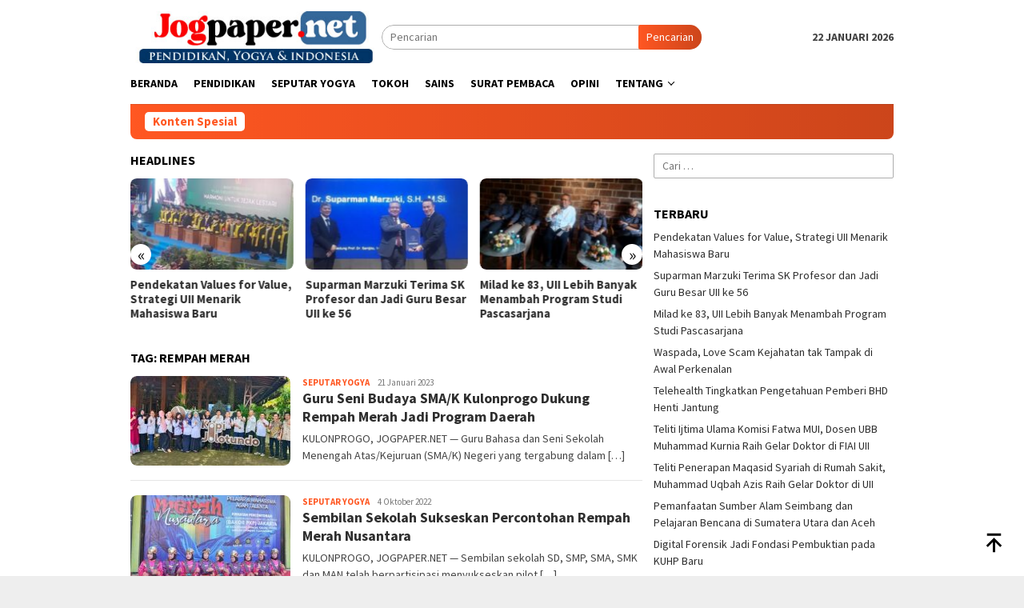

--- FILE ---
content_type: text/html; charset=UTF-8
request_url: https://www.jogpaper.net/tag/rempah-merah/
body_size: 17319
content:
<!DOCTYPE html>
<html lang="id" prefix="og: https://ogp.me/ns# fb: http://ogp.me/ns/fb#">
<head itemscope="itemscope" itemtype="http://schema.org/WebSite">
<meta charset="UTF-8">
<meta name="viewport" content="width=device-width, initial-scale=1">
<link rel="profile" href="https://gmpg.org/xfn/11">

<script type="text/javascript">
/* <![CDATA[ */
(()=>{var e={};e.g=function(){if("object"==typeof globalThis)return globalThis;try{return this||new Function("return this")()}catch(e){if("object"==typeof window)return window}}(),function({ampUrl:n,isCustomizePreview:t,isAmpDevMode:r,noampQueryVarName:o,noampQueryVarValue:s,disabledStorageKey:i,mobileUserAgents:a,regexRegex:c}){if("undefined"==typeof sessionStorage)return;const d=new RegExp(c);if(!a.some((e=>{const n=e.match(d);return!(!n||!new RegExp(n[1],n[2]).test(navigator.userAgent))||navigator.userAgent.includes(e)})))return;e.g.addEventListener("DOMContentLoaded",(()=>{const e=document.getElementById("amp-mobile-version-switcher");if(!e)return;e.hidden=!1;const n=e.querySelector("a[href]");n&&n.addEventListener("click",(()=>{sessionStorage.removeItem(i)}))}));const g=r&&["paired-browsing-non-amp","paired-browsing-amp"].includes(window.name);if(sessionStorage.getItem(i)||t||g)return;const u=new URL(location.href),m=new URL(n);m.hash=u.hash,u.searchParams.has(o)&&s===u.searchParams.get(o)?sessionStorage.setItem(i,"1"):m.href!==u.href&&(window.stop(),location.replace(m.href))}({"ampUrl":"https:\/\/www.jogpaper.net\/tag\/rempah-merah\/?amp=1","noampQueryVarName":"noamp","noampQueryVarValue":"mobile","disabledStorageKey":"amp_mobile_redirect_disabled","mobileUserAgents":["Mobile","Android","Silk\/","Kindle","BlackBerry","Opera Mini","Opera Mobi"],"regexRegex":"^\\\/((?:.|\\n)+)\\\/([i]*)$","isCustomizePreview":false,"isAmpDevMode":false})})();
/* ]]> */
</script>

<!-- Optimasi Mesin Pencari oleh Rank Math - https://rankmath.com/ -->
<title>Rempah Merah Arsip - Jogpaper media universitas perguruan tinggi wisuda promosi doktor bedah desertasi hasil penelitian pengabdian masyarakat dosen dan mahasiswa inovasi mahasiswa konferensi internasional seminar</title>
<meta name="robots" content="follow, index, max-snippet:-1, max-video-preview:-1, max-image-preview:large"/>
<link rel="canonical" href="https://www.jogpaper.net/tag/rempah-merah/" />
<meta property="og:locale" content="id_ID" />
<meta property="og:type" content="article" />
<meta property="og:title" content="Rempah Merah Arsip - Jogpaper media universitas perguruan tinggi wisuda promosi doktor bedah desertasi hasil penelitian pengabdian masyarakat dosen dan mahasiswa inovasi mahasiswa konferensi internasional seminar" />
<meta property="og:url" content="https://www.jogpaper.net/tag/rempah-merah/" />
<meta property="og:site_name" content="Jogpaper media universitas perguruan tinggi wisuda promosi doktor bedah desertasi hasil penelitian pengabdian masyarakat dosen dan mahasiswa  inovasi mahasiswa konferensi internasional seminar" />
<meta name="twitter:card" content="summary_large_image" />
<meta name="twitter:title" content="Rempah Merah Arsip - Jogpaper media universitas perguruan tinggi wisuda promosi doktor bedah desertasi hasil penelitian pengabdian masyarakat dosen dan mahasiswa inovasi mahasiswa konferensi internasional seminar" />
<script type="application/ld+json" class="rank-math-schema">{"@context":"https://schema.org","@graph":[{"@type":"Person","@id":"https://www.jogpaper.net/#person","name":"Ipan P","url":"https://www.jogpaper.net"},{"@type":"WebSite","@id":"https://www.jogpaper.net/#website","url":"https://www.jogpaper.net","name":"Ipan P","publisher":{"@id":"https://www.jogpaper.net/#person"},"inLanguage":"id"},{"@type":"CollectionPage","@id":"https://www.jogpaper.net/tag/rempah-merah/#webpage","url":"https://www.jogpaper.net/tag/rempah-merah/","name":"Rempah Merah Arsip - Jogpaper media universitas perguruan tinggi wisuda promosi doktor bedah desertasi hasil penelitian pengabdian masyarakat dosen dan mahasiswa inovasi mahasiswa konferensi internasional seminar","isPartOf":{"@id":"https://www.jogpaper.net/#website"},"inLanguage":"id"}]}</script>
<!-- /Plugin WordPress Rank Math SEO -->

<link rel='dns-prefetch' href='//fonts.googleapis.com' />
<link rel="alternate" type="application/rss+xml" title="Jogpaper media universitas perguruan tinggi wisuda promosi doktor bedah desertasi hasil penelitian pengabdian masyarakat dosen dan mahasiswa  inovasi mahasiswa konferensi internasional seminar &raquo; Feed" href="https://www.jogpaper.net/feed/" />
<link rel="alternate" type="application/rss+xml" title="Jogpaper media universitas perguruan tinggi wisuda promosi doktor bedah desertasi hasil penelitian pengabdian masyarakat dosen dan mahasiswa  inovasi mahasiswa konferensi internasional seminar &raquo; Umpan Komentar" href="https://www.jogpaper.net/comments/feed/" />
<link rel="alternate" type="application/rss+xml" title="Jogpaper media universitas perguruan tinggi wisuda promosi doktor bedah desertasi hasil penelitian pengabdian masyarakat dosen dan mahasiswa  inovasi mahasiswa konferensi internasional seminar &raquo; Rempah Merah Umpan Tag" href="https://www.jogpaper.net/tag/rempah-merah/feed/" />
<style id='wp-img-auto-sizes-contain-inline-css' type='text/css'>
img:is([sizes=auto i],[sizes^="auto," i]){contain-intrinsic-size:3000px 1500px}
/*# sourceURL=wp-img-auto-sizes-contain-inline-css */
</style>

<style id='wp-emoji-styles-inline-css' type='text/css'>

	img.wp-smiley, img.emoji {
		display: inline !important;
		border: none !important;
		box-shadow: none !important;
		height: 1em !important;
		width: 1em !important;
		margin: 0 0.07em !important;
		vertical-align: -0.1em !important;
		background: none !important;
		padding: 0 !important;
	}
/*# sourceURL=wp-emoji-styles-inline-css */
</style>
<link rel='stylesheet' id='wp-block-library-css' href='https://www.jogpaper.net/wp-includes/css/dist/block-library/style.min.css?ver=6.9' type='text/css' media='all' />
<style id='wp-block-paragraph-inline-css' type='text/css'>
.is-small-text{font-size:.875em}.is-regular-text{font-size:1em}.is-large-text{font-size:2.25em}.is-larger-text{font-size:3em}.has-drop-cap:not(:focus):first-letter{float:left;font-size:8.4em;font-style:normal;font-weight:100;line-height:.68;margin:.05em .1em 0 0;text-transform:uppercase}body.rtl .has-drop-cap:not(:focus):first-letter{float:none;margin-left:.1em}p.has-drop-cap.has-background{overflow:hidden}:root :where(p.has-background){padding:1.25em 2.375em}:where(p.has-text-color:not(.has-link-color)) a{color:inherit}p.has-text-align-left[style*="writing-mode:vertical-lr"],p.has-text-align-right[style*="writing-mode:vertical-rl"]{rotate:180deg}
/*# sourceURL=https://www.jogpaper.net/wp-includes/blocks/paragraph/style.min.css */
</style>
<style id='global-styles-inline-css' type='text/css'>
:root{--wp--preset--aspect-ratio--square: 1;--wp--preset--aspect-ratio--4-3: 4/3;--wp--preset--aspect-ratio--3-4: 3/4;--wp--preset--aspect-ratio--3-2: 3/2;--wp--preset--aspect-ratio--2-3: 2/3;--wp--preset--aspect-ratio--16-9: 16/9;--wp--preset--aspect-ratio--9-16: 9/16;--wp--preset--color--black: #000000;--wp--preset--color--cyan-bluish-gray: #abb8c3;--wp--preset--color--white: #ffffff;--wp--preset--color--pale-pink: #f78da7;--wp--preset--color--vivid-red: #cf2e2e;--wp--preset--color--luminous-vivid-orange: #ff6900;--wp--preset--color--luminous-vivid-amber: #fcb900;--wp--preset--color--light-green-cyan: #7bdcb5;--wp--preset--color--vivid-green-cyan: #00d084;--wp--preset--color--pale-cyan-blue: #8ed1fc;--wp--preset--color--vivid-cyan-blue: #0693e3;--wp--preset--color--vivid-purple: #9b51e0;--wp--preset--gradient--vivid-cyan-blue-to-vivid-purple: linear-gradient(135deg,rgb(6,147,227) 0%,rgb(155,81,224) 100%);--wp--preset--gradient--light-green-cyan-to-vivid-green-cyan: linear-gradient(135deg,rgb(122,220,180) 0%,rgb(0,208,130) 100%);--wp--preset--gradient--luminous-vivid-amber-to-luminous-vivid-orange: linear-gradient(135deg,rgb(252,185,0) 0%,rgb(255,105,0) 100%);--wp--preset--gradient--luminous-vivid-orange-to-vivid-red: linear-gradient(135deg,rgb(255,105,0) 0%,rgb(207,46,46) 100%);--wp--preset--gradient--very-light-gray-to-cyan-bluish-gray: linear-gradient(135deg,rgb(238,238,238) 0%,rgb(169,184,195) 100%);--wp--preset--gradient--cool-to-warm-spectrum: linear-gradient(135deg,rgb(74,234,220) 0%,rgb(151,120,209) 20%,rgb(207,42,186) 40%,rgb(238,44,130) 60%,rgb(251,105,98) 80%,rgb(254,248,76) 100%);--wp--preset--gradient--blush-light-purple: linear-gradient(135deg,rgb(255,206,236) 0%,rgb(152,150,240) 100%);--wp--preset--gradient--blush-bordeaux: linear-gradient(135deg,rgb(254,205,165) 0%,rgb(254,45,45) 50%,rgb(107,0,62) 100%);--wp--preset--gradient--luminous-dusk: linear-gradient(135deg,rgb(255,203,112) 0%,rgb(199,81,192) 50%,rgb(65,88,208) 100%);--wp--preset--gradient--pale-ocean: linear-gradient(135deg,rgb(255,245,203) 0%,rgb(182,227,212) 50%,rgb(51,167,181) 100%);--wp--preset--gradient--electric-grass: linear-gradient(135deg,rgb(202,248,128) 0%,rgb(113,206,126) 100%);--wp--preset--gradient--midnight: linear-gradient(135deg,rgb(2,3,129) 0%,rgb(40,116,252) 100%);--wp--preset--font-size--small: 13px;--wp--preset--font-size--medium: 20px;--wp--preset--font-size--large: 36px;--wp--preset--font-size--x-large: 42px;--wp--preset--spacing--20: 0.44rem;--wp--preset--spacing--30: 0.67rem;--wp--preset--spacing--40: 1rem;--wp--preset--spacing--50: 1.5rem;--wp--preset--spacing--60: 2.25rem;--wp--preset--spacing--70: 3.38rem;--wp--preset--spacing--80: 5.06rem;--wp--preset--shadow--natural: 6px 6px 9px rgba(0, 0, 0, 0.2);--wp--preset--shadow--deep: 12px 12px 50px rgba(0, 0, 0, 0.4);--wp--preset--shadow--sharp: 6px 6px 0px rgba(0, 0, 0, 0.2);--wp--preset--shadow--outlined: 6px 6px 0px -3px rgb(255, 255, 255), 6px 6px rgb(0, 0, 0);--wp--preset--shadow--crisp: 6px 6px 0px rgb(0, 0, 0);}:where(.is-layout-flex){gap: 0.5em;}:where(.is-layout-grid){gap: 0.5em;}body .is-layout-flex{display: flex;}.is-layout-flex{flex-wrap: wrap;align-items: center;}.is-layout-flex > :is(*, div){margin: 0;}body .is-layout-grid{display: grid;}.is-layout-grid > :is(*, div){margin: 0;}:where(.wp-block-columns.is-layout-flex){gap: 2em;}:where(.wp-block-columns.is-layout-grid){gap: 2em;}:where(.wp-block-post-template.is-layout-flex){gap: 1.25em;}:where(.wp-block-post-template.is-layout-grid){gap: 1.25em;}.has-black-color{color: var(--wp--preset--color--black) !important;}.has-cyan-bluish-gray-color{color: var(--wp--preset--color--cyan-bluish-gray) !important;}.has-white-color{color: var(--wp--preset--color--white) !important;}.has-pale-pink-color{color: var(--wp--preset--color--pale-pink) !important;}.has-vivid-red-color{color: var(--wp--preset--color--vivid-red) !important;}.has-luminous-vivid-orange-color{color: var(--wp--preset--color--luminous-vivid-orange) !important;}.has-luminous-vivid-amber-color{color: var(--wp--preset--color--luminous-vivid-amber) !important;}.has-light-green-cyan-color{color: var(--wp--preset--color--light-green-cyan) !important;}.has-vivid-green-cyan-color{color: var(--wp--preset--color--vivid-green-cyan) !important;}.has-pale-cyan-blue-color{color: var(--wp--preset--color--pale-cyan-blue) !important;}.has-vivid-cyan-blue-color{color: var(--wp--preset--color--vivid-cyan-blue) !important;}.has-vivid-purple-color{color: var(--wp--preset--color--vivid-purple) !important;}.has-black-background-color{background-color: var(--wp--preset--color--black) !important;}.has-cyan-bluish-gray-background-color{background-color: var(--wp--preset--color--cyan-bluish-gray) !important;}.has-white-background-color{background-color: var(--wp--preset--color--white) !important;}.has-pale-pink-background-color{background-color: var(--wp--preset--color--pale-pink) !important;}.has-vivid-red-background-color{background-color: var(--wp--preset--color--vivid-red) !important;}.has-luminous-vivid-orange-background-color{background-color: var(--wp--preset--color--luminous-vivid-orange) !important;}.has-luminous-vivid-amber-background-color{background-color: var(--wp--preset--color--luminous-vivid-amber) !important;}.has-light-green-cyan-background-color{background-color: var(--wp--preset--color--light-green-cyan) !important;}.has-vivid-green-cyan-background-color{background-color: var(--wp--preset--color--vivid-green-cyan) !important;}.has-pale-cyan-blue-background-color{background-color: var(--wp--preset--color--pale-cyan-blue) !important;}.has-vivid-cyan-blue-background-color{background-color: var(--wp--preset--color--vivid-cyan-blue) !important;}.has-vivid-purple-background-color{background-color: var(--wp--preset--color--vivid-purple) !important;}.has-black-border-color{border-color: var(--wp--preset--color--black) !important;}.has-cyan-bluish-gray-border-color{border-color: var(--wp--preset--color--cyan-bluish-gray) !important;}.has-white-border-color{border-color: var(--wp--preset--color--white) !important;}.has-pale-pink-border-color{border-color: var(--wp--preset--color--pale-pink) !important;}.has-vivid-red-border-color{border-color: var(--wp--preset--color--vivid-red) !important;}.has-luminous-vivid-orange-border-color{border-color: var(--wp--preset--color--luminous-vivid-orange) !important;}.has-luminous-vivid-amber-border-color{border-color: var(--wp--preset--color--luminous-vivid-amber) !important;}.has-light-green-cyan-border-color{border-color: var(--wp--preset--color--light-green-cyan) !important;}.has-vivid-green-cyan-border-color{border-color: var(--wp--preset--color--vivid-green-cyan) !important;}.has-pale-cyan-blue-border-color{border-color: var(--wp--preset--color--pale-cyan-blue) !important;}.has-vivid-cyan-blue-border-color{border-color: var(--wp--preset--color--vivid-cyan-blue) !important;}.has-vivid-purple-border-color{border-color: var(--wp--preset--color--vivid-purple) !important;}.has-vivid-cyan-blue-to-vivid-purple-gradient-background{background: var(--wp--preset--gradient--vivid-cyan-blue-to-vivid-purple) !important;}.has-light-green-cyan-to-vivid-green-cyan-gradient-background{background: var(--wp--preset--gradient--light-green-cyan-to-vivid-green-cyan) !important;}.has-luminous-vivid-amber-to-luminous-vivid-orange-gradient-background{background: var(--wp--preset--gradient--luminous-vivid-amber-to-luminous-vivid-orange) !important;}.has-luminous-vivid-orange-to-vivid-red-gradient-background{background: var(--wp--preset--gradient--luminous-vivid-orange-to-vivid-red) !important;}.has-very-light-gray-to-cyan-bluish-gray-gradient-background{background: var(--wp--preset--gradient--very-light-gray-to-cyan-bluish-gray) !important;}.has-cool-to-warm-spectrum-gradient-background{background: var(--wp--preset--gradient--cool-to-warm-spectrum) !important;}.has-blush-light-purple-gradient-background{background: var(--wp--preset--gradient--blush-light-purple) !important;}.has-blush-bordeaux-gradient-background{background: var(--wp--preset--gradient--blush-bordeaux) !important;}.has-luminous-dusk-gradient-background{background: var(--wp--preset--gradient--luminous-dusk) !important;}.has-pale-ocean-gradient-background{background: var(--wp--preset--gradient--pale-ocean) !important;}.has-electric-grass-gradient-background{background: var(--wp--preset--gradient--electric-grass) !important;}.has-midnight-gradient-background{background: var(--wp--preset--gradient--midnight) !important;}.has-small-font-size{font-size: var(--wp--preset--font-size--small) !important;}.has-medium-font-size{font-size: var(--wp--preset--font-size--medium) !important;}.has-large-font-size{font-size: var(--wp--preset--font-size--large) !important;}.has-x-large-font-size{font-size: var(--wp--preset--font-size--x-large) !important;}
/*# sourceURL=global-styles-inline-css */
</style>

<style id='classic-theme-styles-inline-css' type='text/css'>
/*! This file is auto-generated */
.wp-block-button__link{color:#fff;background-color:#32373c;border-radius:9999px;box-shadow:none;text-decoration:none;padding:calc(.667em + 2px) calc(1.333em + 2px);font-size:1.125em}.wp-block-file__button{background:#32373c;color:#fff;text-decoration:none}
/*# sourceURL=/wp-includes/css/classic-themes.min.css */
</style>
<link rel='stylesheet' id='majalahpro-core-css' href='https://www.jogpaper.net/wp-content/plugins/majalahpro-core/css/majalahpro-core.css?ver=1.2.9' type='text/css' media='all' />
<link crossorigin="anonymous" rel='stylesheet' id='bloggingpro-fonts-css' href='https://fonts.googleapis.com/css?family=Source+Sans+Pro%3Aregular%2Citalic%2C700%2C300%26subset%3Dlatin%2C&#038;ver=1.3.0' type='text/css' media='all' />
<link rel='stylesheet' id='bloggingpro-style-css' href='https://www.jogpaper.net/wp-content/themes/heri2022/style.css?ver=1.3.0' type='text/css' media='all' />
<style id='bloggingpro-style-inline-css' type='text/css'>
kbd,a.button,button,.button,button.button,input[type="button"],input[type="reset"],input[type="submit"],.tagcloud a,ul.page-numbers li a.prev.page-numbers,ul.page-numbers li a.next.page-numbers,ul.page-numbers li span.page-numbers,.page-links > .page-link-number,.cat-links ul li a,.entry-footer .tag-text,.gmr-recentposts-widget li.listpost-gallery .gmr-rp-content .gmr-metacontent .cat-links-content a,.page-links > .post-page-numbers.current span,ol.comment-list li div.reply a,#cancel-comment-reply-link,.entry-footer .tags-links a:hover,.gmr-topnotification{background-color:#FF5722;}#primary-menu > li ul .current-menu-item > a,#primary-menu .sub-menu > li:hover > a,.cat-links-content a,.tagcloud li:before,a:hover,a:focus,a:active,.gmr-ontop:hover path,#navigationamp button.close-topnavmenu-wrap,.sidr a#sidr-id-close-topnavmenu-button,.sidr-class-menu-item i._mi,.sidr-class-menu-item img._mi,.text-marquee{color:#FF5722;}.widget-title:after,a.button,button,.button,button.button,input[type="button"],input[type="reset"],input[type="submit"],.tagcloud a,.sticky .gmr-box-content,.bypostauthor > .comment-body,.gmr-ajax-loader div:nth-child(1),.gmr-ajax-loader div:nth-child(2),.entry-footer .tags-links a:hover{border-color:#FF5722;}a,.gmr-ontop path{color:#2E2E2E;}.entry-content-single p a{color:#FF5722;}body{color:#444444;font-family:"Source Sans Pro","Helvetica Neue",sans-serif;font-weight:500;font-size:14px;}.site-header{background-image:url();-webkit-background-size:auto;-moz-background-size:auto;-o-background-size:auto;background-size:auto;background-repeat:repeat;background-position:center top;background-attachment:scroll;}.site-header,.gmr-verytopbanner{background-color:#ffffff;}.site-title a{color:#FF5722;}.site-description{color:#999999;}.top-header{background-color:#ffffff;}#gmr-responsive-menu,.gmr-mainmenu #primary-menu > li > a,.search-trigger .gmr-icon{color:#000000;}.gmr-mainmenu #primary-menu > li.menu-border > a span,.gmr-mainmenu #primary-menu > li.page_item_has_children > a:after,.gmr-mainmenu #primary-menu > li.menu-item-has-children > a:after,.gmr-mainmenu #primary-menu .sub-menu > li.page_item_has_children > a:after,.gmr-mainmenu #primary-menu .sub-menu > li.menu-item-has-children > a:after{border-color:#000000;}#gmr-responsive-menu:hover,.gmr-mainmenu #primary-menu > li:hover > a,.gmr-mainmenu #primary-menu > .current-menu-item > a,.gmr-mainmenu #primary-menu .current-menu-ancestor > a,.gmr-mainmenu #primary-menu .current_page_item > a,.gmr-mainmenu #primary-menu .current_page_ancestor > a,.search-trigger .gmr-icon:hover{color:#FF5722;}.gmr-mainmenu #primary-menu > li.menu-border:hover > a span,.gmr-mainmenu #primary-menu > li.menu-border.current-menu-item > a span,.gmr-mainmenu #primary-menu > li.menu-border.current-menu-ancestor > a span,.gmr-mainmenu #primary-menu > li.menu-border.current_page_item > a span,.gmr-mainmenu #primary-menu > li.menu-border.current_page_ancestor > a span,.gmr-mainmenu #primary-menu > li.page_item_has_children:hover > a:after,.gmr-mainmenu #primary-menu > li.menu-item-has-children:hover > a:after,.gmr-mainmenu #primary-menu .sub-menu > li.page_item_has_children:hover > a:after,.gmr-mainmenu #primary-menu .sub-menu > li.menu-item-has-children:hover > a:after{border-color:#FF5722;}.secondwrap-menu .gmr-mainmenu #primary-menu > li > a,.secondwrap-menu .search-trigger .gmr-icon{color:#555555;}#primary-menu > li.menu-border > a span{border-color:#555555;}.secondwrap-menu .gmr-mainmenu #primary-menu > li:hover > a,.secondwrap-menu .gmr-mainmenu #primary-menu > .current-menu-item > a,.secondwrap-menu .gmr-mainmenu #primary-menu .current-menu-ancestor > a,.secondwrap-menu .gmr-mainmenu #primary-menu .current_page_item > a,.secondwrap-menu .gmr-mainmenu #primary-menu .current_page_ancestor > a,.secondwrap-menu .gmr-mainmenu #primary-menu > li.page_item_has_children:hover > a:after,.secondwrap-menu .gmr-mainmenu #primary-menu > li.menu-item-has-children:hover > a:after,.secondwrap-menu .gmr-mainmenu #primary-menu .sub-menu > li.page_item_has_children:hover > a:after,.secondwrap-menu .gmr-mainmenu #primary-menu .sub-menu > li.menu-item-has-children:hover > a:after,.secondwrap-menu .search-trigger .gmr-icon:hover{color:#FF5722;}.secondwrap-menu .gmr-mainmenu #primary-menu > li.menu-border:hover > a span,.secondwrap-menu .gmr-mainmenu #primary-menu > li.menu-border.current-menu-item > a span,.secondwrap-menu .gmr-mainmenu #primary-menu > li.menu-border.current-menu-ancestor > a span,.secondwrap-menu .gmr-mainmenu #primary-menu > li.menu-border.current_page_item > a span,.secondwrap-menu .gmr-mainmenu #primary-menu > li.menu-border.current_page_ancestor > a span,.secondwrap-menu .gmr-mainmenu #primary-menu > li.page_item_has_children:hover > a:after,.secondwrap-menu .gmr-mainmenu #primary-menu > li.menu-item-has-children:hover > a:after,.secondwrap-menu .gmr-mainmenu #primary-menu .sub-menu > li.page_item_has_children:hover > a:after,.secondwrap-menu .gmr-mainmenu #primary-menu .sub-menu > li.menu-item-has-children:hover > a:after{border-color:#FF5722;}h1,h2,h3,h4,h5,h6,.h1,.h2,.h3,.h4,.h5,.h6,.site-title,#primary-menu > li > a,.gmr-rp-biglink a,.gmr-rp-link a,.gmr-gallery-related ul li p a{font-family:"Source Sans Pro","Helvetica Neue",sans-serif;}.entry-main-single,.entry-main-single p{font-size:16px;}h1.title,h1.entry-title{font-size:32px;}h2.entry-title{font-size:18px;}.footer-container{background-color:#F5F5F5;}.widget-footer,.content-footer,.site-footer,.content-footer h3.widget-title{color:#B4B4B4;}.widget-footer a,.content-footer a,.site-footer a{color:#565656;}.widget-footer a:hover,.content-footer a:hover,.site-footer a:hover{color:#FF5722;}
/*# sourceURL=bloggingpro-style-inline-css */
</style>
<link rel="https://api.w.org/" href="https://www.jogpaper.net/wp-json/" /><link rel="alternate" title="JSON" type="application/json" href="https://www.jogpaper.net/wp-json/wp/v2/tags/2119" /><link rel="EditURI" type="application/rsd+xml" title="RSD" href="https://www.jogpaper.net/xmlrpc.php?rsd" />
<meta name="generator" content="WordPress 6.9" />
<script type="text/javascript">
(function(url){
	if(/(?:Chrome\/26\.0\.1410\.63 Safari\/537\.31|WordfenceTestMonBot)/.test(navigator.userAgent)){ return; }
	var addEvent = function(evt, handler) {
		if (window.addEventListener) {
			document.addEventListener(evt, handler, false);
		} else if (window.attachEvent) {
			document.attachEvent('on' + evt, handler);
		}
	};
	var removeEvent = function(evt, handler) {
		if (window.removeEventListener) {
			document.removeEventListener(evt, handler, false);
		} else if (window.detachEvent) {
			document.detachEvent('on' + evt, handler);
		}
	};
	var evts = 'contextmenu dblclick drag dragend dragenter dragleave dragover dragstart drop keydown keypress keyup mousedown mousemove mouseout mouseover mouseup mousewheel scroll'.split(' ');
	var logHuman = function() {
		if (window.wfLogHumanRan) { return; }
		window.wfLogHumanRan = true;
		var wfscr = document.createElement('script');
		wfscr.type = 'text/javascript';
		wfscr.async = true;
		wfscr.src = url + '&r=' + Math.random();
		(document.getElementsByTagName('head')[0]||document.getElementsByTagName('body')[0]).appendChild(wfscr);
		for (var i = 0; i < evts.length; i++) {
			removeEvent(evts[i], logHuman);
		}
	};
	for (var i = 0; i < evts.length; i++) {
		addEvent(evts[i], logHuman);
	}
})('//www.jogpaper.net/?wordfence_lh=1&hid=BAE4C0FD39735CF056D3EC5494C478E3');
</script><link rel="alternate" type="text/html" media="only screen and (max-width: 640px)" href="https://www.jogpaper.net/tag/rempah-merah/?amp=1"><link rel="amphtml" href="https://www.jogpaper.net/tag/rempah-merah/?amp=1"><style>#amp-mobile-version-switcher{left:0;position:absolute;width:100%;z-index:100}#amp-mobile-version-switcher>a{background-color:#444;border:0;color:#eaeaea;display:block;font-family:-apple-system,BlinkMacSystemFont,Segoe UI,Roboto,Oxygen-Sans,Ubuntu,Cantarell,Helvetica Neue,sans-serif;font-size:16px;font-weight:600;padding:15px 0;text-align:center;-webkit-text-decoration:none;text-decoration:none}#amp-mobile-version-switcher>a:active,#amp-mobile-version-switcher>a:focus,#amp-mobile-version-switcher>a:hover{-webkit-text-decoration:underline;text-decoration:underline}</style><link rel="icon" href="https://www.jogpaper.net/wp-content/uploads/2018/07/cropped-logo1-150x150.jpg" sizes="32x32" />
<link rel="icon" href="https://www.jogpaper.net/wp-content/uploads/2018/07/cropped-logo1-300x300.jpg" sizes="192x192" />
<link rel="apple-touch-icon" href="https://www.jogpaper.net/wp-content/uploads/2018/07/cropped-logo1-300x300.jpg" />
<meta name="msapplication-TileImage" content="https://www.jogpaper.net/wp-content/uploads/2018/07/cropped-logo1-300x300.jpg" />

<!-- START - Open Graph and Twitter Card Tags 3.3.7 -->
 <!-- Facebook Open Graph -->
  <meta property="og:locale" content="id_ID"/>
  <meta property="og:site_name" content="Jogpaper media universitas perguruan tinggi wisuda promosi doktor bedah desertasi hasil penelitian pengabdian masyarakat dosen dan mahasiswa  inovasi mahasiswa konferensi internasional seminar"/>
  <meta property="og:title" content="Rempah Merah"/>
  <meta property="og:url" content="https://www.jogpaper.net/tag/rempah-merah/"/>
  <meta property="og:type" content="article"/>
  <meta property="og:description" content="Info Terkini Perguruan Tinggi, Pendidikan &amp; Budaya"/>
 <!-- Google+ / Schema.org -->
 <!-- Twitter Cards -->
  <meta name="twitter:title" content="Rempah Merah"/>
  <meta name="twitter:url" content="https://www.jogpaper.net/tag/rempah-merah/"/>
  <meta name="twitter:description" content="Info Terkini Perguruan Tinggi, Pendidikan &amp; Budaya"/>
  <meta name="twitter:card" content="summary_large_image"/>
 <!-- SEO -->
 <!-- Misc. tags -->
 <!-- is_tag -->
<!-- END - Open Graph and Twitter Card Tags 3.3.7 -->
	
</head>

<body data-rsssl=1 class="archive tag tag-rempah-merah tag-2119 wp-theme-heri2022 gmr-theme idtheme kentooz gmr-sticky group-blog hfeed" itemscope="itemscope" itemtype="http://schema.org/WebPage">
<div id="full-container">
<a class="skip-link screen-reader-text" href="#main">Loncat ke konten</a>


<header id="masthead" class="site-header" role="banner" itemscope="itemscope" itemtype="http://schema.org/WPHeader">
	<div class="container">
					<div class="clearfix gmr-headwrapper">

				<div class="list-table clearfix">
					<div class="table-row">
						<div class="table-cell onlymobile-menu">
															<a id="gmr-responsive-menu" href="#menus" rel="nofollow" title="Menu Mobile"><svg xmlns="http://www.w3.org/2000/svg" xmlns:xlink="http://www.w3.org/1999/xlink" aria-hidden="true" role="img" width="1em" height="1em" preserveAspectRatio="xMidYMid meet" viewBox="0 0 24 24"><path d="M3 6h18v2H3V6m0 5h18v2H3v-2m0 5h18v2H3v-2z" fill="currentColor"/></svg><span class="screen-reader-text">Menu Mobile</span></a>
													</div>
												<div class="close-topnavmenu-wrap"><a id="close-topnavmenu-button" rel="nofollow" href="#"><svg xmlns="http://www.w3.org/2000/svg" xmlns:xlink="http://www.w3.org/1999/xlink" aria-hidden="true" role="img" width="1em" height="1em" preserveAspectRatio="xMidYMid meet" viewBox="0 0 24 24"><path d="M12 20c-4.41 0-8-3.59-8-8s3.59-8 8-8s8 3.59 8 8s-3.59 8-8 8m0-18C6.47 2 2 6.47 2 12s4.47 10 10 10s10-4.47 10-10S17.53 2 12 2m2.59 6L12 10.59L9.41 8L8 9.41L10.59 12L8 14.59L9.41 16L12 13.41L14.59 16L16 14.59L13.41 12L16 9.41L14.59 8z" fill="currentColor"/></svg></a></div>
												<div class="table-cell gmr-logo">
															<div class="logo-wrap">
									<a href="https://www.jogpaper.net/" class="custom-logo-link" itemprop="url" title="Jogpaper media universitas perguruan tinggi wisuda promosi doktor bedah desertasi hasil penelitian pengabdian masyarakat dosen dan mahasiswa  inovasi mahasiswa konferensi internasional seminar">
										<img src="https://www.jogpaper.net/wp-content/uploads/2024/07/logo-final-juli-2024.jpg" alt="Jogpaper media universitas perguruan tinggi wisuda promosi doktor bedah desertasi hasil penelitian pengabdian masyarakat dosen dan mahasiswa  inovasi mahasiswa konferensi internasional seminar" title="Jogpaper media universitas perguruan tinggi wisuda promosi doktor bedah desertasi hasil penelitian pengabdian masyarakat dosen dan mahasiswa  inovasi mahasiswa konferensi internasional seminar" />
									</a>
								</div>
														</div>
													<div class="table-cell search">
								<a id="search-menu-button-top" class="responsive-searchbtn pull-right" href="#" rel="nofollow"><svg xmlns="http://www.w3.org/2000/svg" xmlns:xlink="http://www.w3.org/1999/xlink" aria-hidden="true" role="img" width="1em" height="1em" preserveAspectRatio="xMidYMid meet" viewBox="0 0 24 24"><g fill="none"><path d="M21 21l-4.486-4.494M19 10.5a8.5 8.5 0 1 1-17 0a8.5 8.5 0 0 1 17 0z" stroke="currentColor" stroke-width="2" stroke-linecap="round"/></g></svg></a>
								<form method="get" id="search-topsearchform-container" class="gmr-searchform searchform topsearchform" action="https://www.jogpaper.net/">
									<input type="text" name="s" id="s" placeholder="Pencarian" />
									<button type="submit" class="topsearch-submit">Pencarian</button>
								</form>
							</div>
							<div class="table-cell gmr-table-date">
								<span class="gmr-top-date pull-right">22 Januari 2026</span>
							</div>
											</div>
				</div>
							</div>
				</div><!-- .container -->
</header><!-- #masthead -->

<div class="top-header">
	<div class="container">
	<div class="gmr-menuwrap mainwrap-menu clearfix">
		<nav id="site-navigation" class="gmr-mainmenu" role="navigation" itemscope="itemscope" itemtype="http://schema.org/SiteNavigationElement">
			<ul id="primary-menu" class="menu"><li class="menu-item menu-item-type-menulogo-btn gmr-menulogo-btn"><a href="https://www.jogpaper.net/" id="menulogo-button" itemprop="url" title="Jogpaper media universitas perguruan tinggi wisuda promosi doktor bedah desertasi hasil penelitian pengabdian masyarakat dosen dan mahasiswa  inovasi mahasiswa konferensi internasional seminar"><img src="https://www.jogpaper.net/wp-content/themes/heri2022/images/logo-small.png" alt="Jogpaper media universitas perguruan tinggi wisuda promosi doktor bedah desertasi hasil penelitian pengabdian masyarakat dosen dan mahasiswa  inovasi mahasiswa konferensi internasional seminar" title="Jogpaper media universitas perguruan tinggi wisuda promosi doktor bedah desertasi hasil penelitian pengabdian masyarakat dosen dan mahasiswa  inovasi mahasiswa konferensi internasional seminar" itemprop="image" /></a></li><li id="menu-item-197" class="menu-item menu-item-type-custom menu-item-object-custom menu-item-197"><a href="https://jogpaper.net" itemprop="url"><span itemprop="name">Beranda</span></a></li>
<li id="menu-item-3340" class="menu-item menu-item-type-taxonomy menu-item-object-category menu-item-3340"><a href="https://www.jogpaper.net/category/education-news/" itemprop="url"><span itemprop="name">Pendidikan</span></a></li>
<li id="menu-item-4145" class="menu-item menu-item-type-taxonomy menu-item-object-category menu-item-4145"><a href="https://www.jogpaper.net/category/seputar-yogya/" itemprop="url"><span itemprop="name">Seputar Yogya</span></a></li>
<li id="menu-item-1675" class="menu-item menu-item-type-taxonomy menu-item-object-category menu-item-1675"><a href="https://www.jogpaper.net/category/tokoh/" itemprop="url"><span itemprop="name">Tokoh</span></a></li>
<li id="menu-item-1669" class="menu-item menu-item-type-post_type menu-item-object-page menu-item-1669"><a href="https://www.jogpaper.net/opini/" itemprop="url"><span itemprop="name">Sains</span></a></li>
<li id="menu-item-1816" class="menu-item menu-item-type-taxonomy menu-item-object-category menu-item-1816"><a href="https://www.jogpaper.net/category/surat-pembaca/" itemprop="url"><span itemprop="name">Surat Pembaca</span></a></li>
<li id="menu-item-7475" class="menu-item menu-item-type-taxonomy menu-item-object-category menu-item-7475"><a href="https://www.jogpaper.net/category/opini/" itemprop="url"><span itemprop="name">Opini</span></a></li>
<li id="menu-item-196" class="menu-item menu-item-type-post_type menu-item-object-page menu-item-has-children menu-item-196"><a href="https://www.jogpaper.net/tentang/" itemprop="url"><span itemprop="name">Tentang</span></a>
<ul class="sub-menu">
	<li id="menu-item-195" class="menu-item menu-item-type-post_type menu-item-object-page menu-item-195"><a href="https://www.jogpaper.net/kontak/" itemprop="url"><span itemprop="name">Kontak</span></a></li>
	<li id="menu-item-194" class="menu-item menu-item-type-post_type menu-item-object-page menu-item-194"><a href="https://www.jogpaper.net/layanan/" itemprop="url"><span itemprop="name">Layanan</span></a></li>
	<li id="menu-item-193" class="menu-item menu-item-type-post_type menu-item-object-page menu-item-193"><a href="https://www.jogpaper.net/keunggulan/" itemprop="url"><span itemprop="name">Keunggulan</span></a></li>
</ul>
</li>
<li class="menu-item menu-item-type-search-btn gmr-search-btn pull-right"><a id="search-menu-button" href="#" rel="nofollow"><svg xmlns="http://www.w3.org/2000/svg" xmlns:xlink="http://www.w3.org/1999/xlink" aria-hidden="true" role="img" width="1em" height="1em" preserveAspectRatio="xMidYMid meet" viewBox="0 0 24 24"><g fill="none"><path d="M21 21l-4.486-4.494M19 10.5a8.5 8.5 0 1 1-17 0a8.5 8.5 0 0 1 17 0z" stroke="currentColor" stroke-width="2" stroke-linecap="round"/></g></svg></a><div class="search-dropdown search" id="search-dropdown-container"><form method="get" class="gmr-searchform searchform" action="https://www.jogpaper.net/"><input type="text" name="s" id="s" placeholder="Pencarian" /></form></div></li></ul>		</nav><!-- #site-navigation -->
	</div>
		</div><!-- .container -->
</div><!-- .top-header -->
<div class="site inner-wrap" id="site-container">

<div class="container"><div class="gmr-topnotification"><div class="wrap-marquee"><div class="text-marquee">Konten Spesial</div><span class="marquee"></span></div></div></div>

	<div id="content" class="gmr-content">

		<div class="container">
			<div class="row">

<div id="primary" class="col-md-main">
	<div class="content-area">
		<div class="clearfix gmr-element-carousel"><div class="gmr-title-carousel"><h3 class="widget-title">Headlines</h3></div><div class="gmr-owl-carousel">				<div class="gmr-slider-content">
									<div class="other-content-thumbnail thumb-radius">
					<a href="https://www.jogpaper.net/pendekatan-values-for-value-strategi-uii-menarik-mahasiswa-baru/" title="Permalink ke: Pendekatan Values for Value, Strategi UII Menarik Mahasiswa Baru">
					<img width="200" height="112" src="https://www.jogpaper.net/wp-content/uploads/2026/01/Milad-83-UII-200x112.jpg" class="attachment-medium size-medium wp-post-image" alt="Rapat Terbuka Senat dalam rangka Milad ke-83 UII di Auditorium KH Abdul kahar Muzakkir, Kampus Terpadu UII, Jalan Kaliurang Km 14,5 Yogyakarta, Senin (19/1/2026). (foto : heri purwata)" decoding="async" srcset="https://www.jogpaper.net/wp-content/uploads/2026/01/Milad-83-UII-200x112.jpg 200w, https://www.jogpaper.net/wp-content/uploads/2026/01/Milad-83-UII-300x170.jpg 300w, https://www.jogpaper.net/wp-content/uploads/2026/01/Milad-83-UII-640x358.jpg 640w" sizes="(max-width: 200px) 100vw, 200px" title="Milad 83 -UII" />					</a>
										</div>
										<div class="gmr-rp-link">
						<a href="https://www.jogpaper.net/pendekatan-values-for-value-strategi-uii-menarik-mahasiswa-baru/" class="gmr-slide-titlelink" title="Pendekatan Values for Value, Strategi UII Menarik Mahasiswa Baru">Pendekatan Values for Value, Strategi UII Menarik Mahasiswa Baru</a>
					</div>
				</div>
							<div class="gmr-slider-content">
									<div class="other-content-thumbnail thumb-radius">
					<a href="https://www.jogpaper.net/suparman-marzuki-terima-sk-profesor-dan-jadi-guru-besar-uii-ke-56/" title="Permalink ke: Suparman Marzuki Terima SK Profesor dan Jadi Guru Besar UII ke 56">
					<img width="200" height="112" src="https://www.jogpaper.net/wp-content/uploads/2026/01/SK-Suparman-UII--200x112.jpg" class="attachment-medium size-medium wp-post-image" alt="Rektor UII saat menyerahkan SK Profesor kepada Suparman Marzuki yang disaksikan Kepala LLDikti Wilayah V DIY di Kampus Terpadu UII Yogyakarta. (foto : heri purwata)" decoding="async" srcset="https://www.jogpaper.net/wp-content/uploads/2026/01/SK-Suparman-UII--200x112.jpg 200w, https://www.jogpaper.net/wp-content/uploads/2026/01/SK-Suparman-UII--300x170.jpg 300w, https://www.jogpaper.net/wp-content/uploads/2026/01/SK-Suparman-UII--640x358.jpg 640w" sizes="(max-width: 200px) 100vw, 200px" title="SK Suparman - UII" />					</a>
										</div>
										<div class="gmr-rp-link">
						<a href="https://www.jogpaper.net/suparman-marzuki-terima-sk-profesor-dan-jadi-guru-besar-uii-ke-56/" class="gmr-slide-titlelink" title="Suparman Marzuki Terima SK Profesor dan Jadi Guru Besar UII ke 56">Suparman Marzuki Terima SK Profesor dan Jadi Guru Besar UII ke 56</a>
					</div>
				</div>
							<div class="gmr-slider-content">
									<div class="other-content-thumbnail thumb-radius">
					<a href="https://www.jogpaper.net/milad-ke-83-uii-lebih-banyak-menambah-program-studi-pascasarjana/" title="Permalink ke: Milad ke 83, UII Lebih Banyak Menambah Program Studi Pascasarjana">
					<img width="200" height="112" src="https://www.jogpaper.net/wp-content/uploads/2026/01/Fathul-Wahid-Milad-83-200x112.jpg" class="attachment-medium size-medium wp-post-image" alt="Rektor UII didampingi Wakil Rektor saat memberikan keterangan kepada wartawan. (foto : heri purwata)" decoding="async" srcset="https://www.jogpaper.net/wp-content/uploads/2026/01/Fathul-Wahid-Milad-83-200x112.jpg 200w, https://www.jogpaper.net/wp-content/uploads/2026/01/Fathul-Wahid-Milad-83-300x170.jpg 300w, https://www.jogpaper.net/wp-content/uploads/2026/01/Fathul-Wahid-Milad-83-640x358.jpg 640w" sizes="(max-width: 200px) 100vw, 200px" title="Fathul Wahid - Milad 83" />					</a>
										</div>
										<div class="gmr-rp-link">
						<a href="https://www.jogpaper.net/milad-ke-83-uii-lebih-banyak-menambah-program-studi-pascasarjana/" class="gmr-slide-titlelink" title="Milad ke 83, UII Lebih Banyak Menambah Program Studi Pascasarjana">Milad ke 83, UII Lebih Banyak Menambah Program Studi Pascasarjana</a>
					</div>
				</div>
							<div class="gmr-slider-content">
									<div class="other-content-thumbnail thumb-radius">
					<a href="https://www.jogpaper.net/waspada-love-scam-kejahatan-tak-tampak-di-awal-perkenalan/" title="Permalink ke: Waspada, Love Scam Kejahatan tak Tampak di Awal Perkenalan">
					<img width="200" height="112" src="https://www.jogpaper.net/wp-content/uploads/2025/12/Yudi-Prayudi-KUHP-UII--200x112.jpg" class="attachment-medium size-medium wp-post-image" alt="Yudi Prayudi, Kepala Pusat Studi Forensika Digital (PUSFID) UII Yogyakarta. (foto : istimewa)" decoding="async" srcset="https://www.jogpaper.net/wp-content/uploads/2025/12/Yudi-Prayudi-KUHP-UII--200x112.jpg 200w, https://www.jogpaper.net/wp-content/uploads/2025/12/Yudi-Prayudi-KUHP-UII--300x170.jpg 300w, https://www.jogpaper.net/wp-content/uploads/2025/12/Yudi-Prayudi-KUHP-UII--640x358.jpg 640w" sizes="(max-width: 200px) 100vw, 200px" title="Yudi Prayudi - KUHP UII" />					</a>
										</div>
										<div class="gmr-rp-link">
						<a href="https://www.jogpaper.net/waspada-love-scam-kejahatan-tak-tampak-di-awal-perkenalan/" class="gmr-slide-titlelink" title="Waspada, Love Scam Kejahatan tak Tampak di Awal Perkenalan">Waspada, Love Scam Kejahatan tak Tampak di Awal Perkenalan</a>
					</div>
				</div>
							<div class="gmr-slider-content">
									<div class="other-content-thumbnail thumb-radius">
					<a href="https://www.jogpaper.net/telehealth-tingkatkan-pengetahuan-pemberi-bhd-henti-jantung/" title="Permalink ke: Telehealth Tingkatkan Pengetahuan Pemberi BHD Henti Jantung">
					<img width="200" height="112" src="https://www.jogpaper.net/wp-content/uploads/2026/01/Ruhil-MI-UII-200x112.jpg" class="attachment-medium size-medium wp-post-image" alt="Sri Kusumadewi, Ruhil Iswara (atas), dan Ahmad Luthfi saat memberikan keterangan kepada wartawan secara virtual, Senin (12/1/2026). (foto : screenshootzoom/heri purwata)" decoding="async" srcset="https://www.jogpaper.net/wp-content/uploads/2026/01/Ruhil-MI-UII-200x112.jpg 200w, https://www.jogpaper.net/wp-content/uploads/2026/01/Ruhil-MI-UII-300x170.jpg 300w, https://www.jogpaper.net/wp-content/uploads/2026/01/Ruhil-MI-UII-768x431.jpg 768w, https://www.jogpaper.net/wp-content/uploads/2026/01/Ruhil-MI-UII-640x358.jpg 640w, https://www.jogpaper.net/wp-content/uploads/2026/01/Ruhil-MI-UII.jpg 1200w" sizes="(max-width: 200px) 100vw, 200px" title="Ruhil - MI UII" />					</a>
										</div>
										<div class="gmr-rp-link">
						<a href="https://www.jogpaper.net/telehealth-tingkatkan-pengetahuan-pemberi-bhd-henti-jantung/" class="gmr-slide-titlelink" title="Telehealth Tingkatkan Pengetahuan Pemberi BHD Henti Jantung">Telehealth Tingkatkan Pengetahuan Pemberi BHD Henti Jantung</a>
					</div>
				</div>
			</div></div>
		<h1 class="page-title" itemprop="headline">Tag: <span>Rempah Merah</span></h1>
		<main id="main" class="site-main gmr-infinite-selector" role="main">

		<div id="gmr-main-load">
<article id="post-5229" class="item-content gmr-box-content item-infinite gmr-smallthumb clearfix post-5229 post type-post status-publish format-standard has-post-thumbnail hentry category-seputar-yogya tag-agus-triantara tag-bakor-pkp tag-guru tag-mgmp tag-nusantara tag-rempah-merah tag-seni-budaya" itemscope="itemscope" itemtype="http://schema.org/CreativeWork">
	<div class="pull-left content-thumbnail thumb-radius"><a href="https://www.jogpaper.net/guru-seni-budaya-sma-k-kulonprogo-dukung-rempah-merah-jadi-program-daerah/" itemprop="url" title="" rel="bookmark"><img width="200" height="112" src="https://www.jogpaper.net/wp-content/uploads/2023/01/MGMP-2-200x112.jpg" class="attachment-medium size-medium wp-post-image" alt="MGMP" decoding="async" srcset="https://www.jogpaper.net/wp-content/uploads/2023/01/MGMP-2-200x112.jpg 200w, https://www.jogpaper.net/wp-content/uploads/2023/01/MGMP-2-300x170.jpg 300w, https://www.jogpaper.net/wp-content/uploads/2023/01/MGMP-2-640x358.jpg 640w" sizes="(max-width: 200px) 100vw, 200px" title="MGMP-2" /></a></div>	<div class="item-article">
		<div class="gmr-metacontent gmr-metacontent-archive"><span class="cat-links-content"><a href="https://www.jogpaper.net/category/seputar-yogya/" rel="category tag">Seputar Yogya</a></span><span class="entry-author vcard screen-reader-text" itemprop="author" itemscope="itemscope" itemtype="http://schema.org/person"><a class="url fn n" href="https://www.jogpaper.net/author/heripurwata/" title="Permalink ke: Heri Purwata" itemprop="url"><span itemprop="name">Heri Purwata</span></a></span><span class="posted-on byline"><time class="entry-date published" itemprop="datePublished" datetime="2023-01-21T15:55:11+07:00">21 Januari 2023</time><time class="updated" datetime="2023-01-21T15:58:18+07:00">21 Januari 2023</time></span></div>		<header class="entry-header">
			<h2 class="entry-title" itemprop="headline">
				<a href="https://www.jogpaper.net/guru-seni-budaya-sma-k-kulonprogo-dukung-rempah-merah-jadi-program-daerah/" itemprop="url" title="Permalink ke: Guru Seni Budaya SMA/K Kulonprogo Dukung Rempah Merah Jadi Program Daerah" rel="bookmark">Guru Seni Budaya SMA/K Kulonprogo Dukung Rempah Merah Jadi Program Daerah</a>			</h2>
		</header><!-- .entry-header -->

			<div class="entry-content entry-content-archive" itemprop="text">
				<p>KULONPROGO, JOGPAPER.NET &#8212; Guru Bahasa dan Seni Sekolah Menengah Atas/Kejuruan (SMA/K) Negeri yang tergabung dalam&nbsp;[&hellip;]</p>
			</div><!-- .entry-content -->

	</div><!-- .item-article -->

	
</article><!-- #post-## -->

<article id="post-4838" class="item-content gmr-box-content item-infinite gmr-smallthumb clearfix post-4838 post type-post status-publish format-standard has-post-thumbnail hentry category-seputar-yogya tag-agus-triantara tag-bakor-pkp tag-nusantara tag-rempah-merah tag-rmn" itemscope="itemscope" itemtype="http://schema.org/CreativeWork">
	<div class="pull-left content-thumbnail thumb-radius"><a href="https://www.jogpaper.net/sembilan-sekolah-sukseskan-percontohan-rempah-merah-nusantara/" itemprop="url" title="" rel="bookmark"><img width="200" height="112" src="https://www.jogpaper.net/wp-content/uploads/2022/10/Tari-Ratoe-Jaroe-2-200x112.jpg" class="attachment-medium size-medium wp-post-image" alt="RMN" decoding="async" srcset="https://www.jogpaper.net/wp-content/uploads/2022/10/Tari-Ratoe-Jaroe-2-200x112.jpg 200w, https://www.jogpaper.net/wp-content/uploads/2022/10/Tari-Ratoe-Jaroe-2-300x170.jpg 300w, https://www.jogpaper.net/wp-content/uploads/2022/10/Tari-Ratoe-Jaroe-2-640x358.jpg 640w" sizes="(max-width: 200px) 100vw, 200px" title="Tari Ratoe Jaroe-2" /></a></div>	<div class="item-article">
		<div class="gmr-metacontent gmr-metacontent-archive"><span class="cat-links-content"><a href="https://www.jogpaper.net/category/seputar-yogya/" rel="category tag">Seputar Yogya</a></span><span class="entry-author vcard screen-reader-text" itemprop="author" itemscope="itemscope" itemtype="http://schema.org/person"><a class="url fn n" href="https://www.jogpaper.net/author/heripurwata/" title="Permalink ke: Heri Purwata" itemprop="url"><span itemprop="name">Heri Purwata</span></a></span><span class="posted-on byline"><time class="entry-date published" itemprop="datePublished" datetime="2022-10-04T13:55:06+07:00">4 Oktober 2022</time><time class="updated" datetime="2022-10-04T13:55:09+07:00">4 Oktober 2022</time></span></div>		<header class="entry-header">
			<h2 class="entry-title" itemprop="headline">
				<a href="https://www.jogpaper.net/sembilan-sekolah-sukseskan-percontohan-rempah-merah-nusantara/" itemprop="url" title="Permalink ke: Sembilan Sekolah Sukseskan Percontohan Rempah Merah Nusantara" rel="bookmark">Sembilan Sekolah Sukseskan Percontohan Rempah Merah Nusantara</a>			</h2>
		</header><!-- .entry-header -->

			<div class="entry-content entry-content-archive" itemprop="text">
				<p>KULONPROGO, JOGPAPER.NET &#8212; Sembilan sekolah SD, SMP, SMA, SMK dan MAN telah berpartisipasi menyukseskan pilot&nbsp;[&hellip;]</p>
			</div><!-- .entry-content -->

	</div><!-- .item-article -->

	
</article><!-- #post-## -->

<article id="post-4760" class="item-content gmr-box-content item-infinite gmr-smallthumb clearfix post-4760 post type-post status-publish format-standard has-post-thumbnail hentry category-seputar-yogya tag-agus-triantara tag-bakor-pkp tag-kedundang tag-nusantara tag-rempah-merah" itemscope="itemscope" itemtype="http://schema.org/CreativeWork">
	<div class="pull-left content-thumbnail thumb-radius"><a href="https://www.jogpaper.net/pemerintah-kalurahan-kedundang-siap-luncurkan-rempah-merah-nusantara/" itemprop="url" title="" rel="bookmark"><img width="200" height="112" src="https://www.jogpaper.net/wp-content/uploads/2022/09/Abdul-Rosyid-1-200x112.jpg" class="attachment-medium size-medium wp-post-image" alt="Rosyid" decoding="async" srcset="https://www.jogpaper.net/wp-content/uploads/2022/09/Abdul-Rosyid-1-200x112.jpg 200w, https://www.jogpaper.net/wp-content/uploads/2022/09/Abdul-Rosyid-1-300x170.jpg 300w, https://www.jogpaper.net/wp-content/uploads/2022/09/Abdul-Rosyid-1-640x358.jpg 640w" sizes="(max-width: 200px) 100vw, 200px" title="Abdul Rosyid" /></a></div>	<div class="item-article">
		<div class="gmr-metacontent gmr-metacontent-archive"><span class="cat-links-content"><a href="https://www.jogpaper.net/category/seputar-yogya/" rel="category tag">Seputar Yogya</a></span><span class="entry-author vcard screen-reader-text" itemprop="author" itemscope="itemscope" itemtype="http://schema.org/person"><a class="url fn n" href="https://www.jogpaper.net/author/heripurwata/" title="Permalink ke: Heri Purwata" itemprop="url"><span itemprop="name">Heri Purwata</span></a></span><span class="posted-on byline"><time class="entry-date published" itemprop="datePublished" datetime="2022-09-04T12:42:46+07:00">4 September 2022</time><time class="updated" datetime="2022-09-04T12:44:56+07:00">4 September 2022</time></span></div>		<header class="entry-header">
			<h2 class="entry-title" itemprop="headline">
				<a href="https://www.jogpaper.net/pemerintah-kalurahan-kedundang-siap-luncurkan-rempah-merah-nusantara/" itemprop="url" title="Permalink ke: Pemerintah Kalurahan Kedundang Siap Luncurkan Rempah Merah Nusantara" rel="bookmark">Pemerintah Kalurahan Kedundang Siap Luncurkan Rempah Merah Nusantara</a>			</h2>
		</header><!-- .entry-header -->

			<div class="entry-content entry-content-archive" itemprop="text">
				<p>KULONPROGO, JOGPAPER.NET &#8212; &#8220;Pemerintah Kalurahan Kedundang, siap mendukung suksesnya Rempah Merah Nusantara (RMN) sebagai panggung&nbsp;[&hellip;]</p>
			</div><!-- .entry-content -->

	</div><!-- .item-article -->

	
</article><!-- #post-## -->

<article id="post-4613" class="item-content gmr-box-content item-infinite gmr-smallthumb clearfix post-4613 post type-post status-publish format-standard has-post-thumbnail hentry category-seputar-yogya tag-bakor-pkp tag-bupati tag-kopi-jolotundo tag-rempah-merah" itemscope="itemscope" itemtype="http://schema.org/CreativeWork">
	<div class="pull-left content-thumbnail thumb-radius"><a href="https://www.jogpaper.net/rempah-merah-jalin-kerjasama-dengan-kopi-jolotundo/" itemprop="url" title="" rel="bookmark"><img width="200" height="112" src="https://www.jogpaper.net/wp-content/uploads/2022/08/Tartono-Agus-T-2-200x112.jpg" class="attachment-medium size-medium wp-post-image" alt="" decoding="async" loading="lazy" srcset="https://www.jogpaper.net/wp-content/uploads/2022/08/Tartono-Agus-T-2-200x112.jpg 200w, https://www.jogpaper.net/wp-content/uploads/2022/08/Tartono-Agus-T-2-300x170.jpg 300w, https://www.jogpaper.net/wp-content/uploads/2022/08/Tartono-Agus-T-2-640x358.jpg 640w" sizes="auto, (max-width: 200px) 100vw, 200px" title="Tartono-Agus T-2" /></a></div>	<div class="item-article">
		<div class="gmr-metacontent gmr-metacontent-archive"><span class="cat-links-content"><a href="https://www.jogpaper.net/category/seputar-yogya/" rel="category tag">Seputar Yogya</a></span><span class="entry-author vcard screen-reader-text" itemprop="author" itemscope="itemscope" itemtype="http://schema.org/person"><a class="url fn n" href="https://www.jogpaper.net/author/heripurwata/" title="Permalink ke: Heri Purwata" itemprop="url"><span itemprop="name">Heri Purwata</span></a></span><span class="posted-on byline"><time class="entry-date published" itemprop="datePublished" datetime="2022-08-02T06:35:45+07:00">2 Agustus 2022</time><time class="updated" datetime="2022-08-02T06:35:49+07:00">2 Agustus 2022</time></span></div>		<header class="entry-header">
			<h2 class="entry-title" itemprop="headline">
				<a href="https://www.jogpaper.net/rempah-merah-jalin-kerjasama-dengan-kopi-jolotundo/" itemprop="url" title="Permalink ke: Rempah Merah Jalin Kerjasama dengan Kopi Jolotundo" rel="bookmark">Rempah Merah Jalin Kerjasama dengan Kopi Jolotundo</a>			</h2>
		</header><!-- .entry-header -->

			<div class="entry-content entry-content-archive" itemprop="text">
				<p>KULONPROGO, JOGPAPER.NET &#8212; Rempah Merah, program Badan Koordinasi Paguyuban Kulonprogo (Bakor PKP) akan menjalin kerjasama&nbsp;[&hellip;]</p>
			</div><!-- .entry-content -->

	</div><!-- .item-article -->

	
</article><!-- #post-## -->

<article id="post-4533" class="item-content gmr-box-content item-infinite gmr-smallthumb clearfix post-4533 post type-post status-publish format-standard has-post-thumbnail hentry category-pengabdian category-seputar-yogya tag-bakor-pkp tag-kulonpogo tag-pkm tag-rempah-merah tag-uny" itemscope="itemscope" itemtype="http://schema.org/CreativeWork">
	<div class="pull-left content-thumbnail thumb-radius"><a href="https://www.jogpaper.net/bupati-kulonprogo-dan-rektor-uny-akan-launching-pkm-rempah-merah/" itemprop="url" title="" rel="bookmark"><img width="200" height="112" src="https://www.jogpaper.net/wp-content/uploads/2022/07/Bakor-PKP-200x112.jpg" class="attachment-medium size-medium wp-post-image" alt="" decoding="async" loading="lazy" srcset="https://www.jogpaper.net/wp-content/uploads/2022/07/Bakor-PKP-200x112.jpg 200w, https://www.jogpaper.net/wp-content/uploads/2022/07/Bakor-PKP-300x170.jpg 300w, https://www.jogpaper.net/wp-content/uploads/2022/07/Bakor-PKP-640x358.jpg 640w" sizes="auto, (max-width: 200px) 100vw, 200px" title="Bakor PKP" /></a></div>	<div class="item-article">
		<div class="gmr-metacontent gmr-metacontent-archive"><span class="cat-links-content"><a href="https://www.jogpaper.net/category/pengabdian/" rel="category tag">Pengabdian</a>, <a href="https://www.jogpaper.net/category/seputar-yogya/" rel="category tag">Seputar Yogya</a></span><span class="entry-author vcard screen-reader-text" itemprop="author" itemscope="itemscope" itemtype="http://schema.org/person"><a class="url fn n" href="https://www.jogpaper.net/author/heripurwata/" title="Permalink ke: Heri Purwata" itemprop="url"><span itemprop="name">Heri Purwata</span></a></span><span class="posted-on byline"><time class="entry-date published" itemprop="datePublished" datetime="2022-07-17T18:10:41+07:00">17 Juli 2022</time><time class="updated" datetime="2022-07-17T18:20:11+07:00">17 Juli 2022</time></span></div>		<header class="entry-header">
			<h2 class="entry-title" itemprop="headline">
				<a href="https://www.jogpaper.net/bupati-kulonprogo-dan-rektor-uny-akan-launching-pkm-rempah-merah/" itemprop="url" title="Permalink ke: Bupati Kulonprogo dan Rektor UNY akan Launching PKM Rempah Merah" rel="bookmark">Bupati Kulonprogo dan Rektor UNY akan Launching PKM Rempah Merah</a>			</h2>
		</header><!-- .entry-header -->

			<div class="entry-content entry-content-archive" itemprop="text">
				<p>KULONPROGO, JOGPAPER.NET &#8212; Pejabat Bupati Kulonprogo, Drs Tri Saktiyana dan Rektor Universitas Negeri Yogyakarta (UNY)&nbsp;[&hellip;]</p>
			</div><!-- .entry-content -->

	</div><!-- .item-article -->

	
</article><!-- #post-## -->
</div><div class="inf-pagination"></div>
				<div class="text-center">
					<div class="page-load-status">
						<div class="loader-ellips infinite-scroll-request gmr-ajax-load-wrapper gmr-loader">
							<div class="gmr-ajax-wrap">
								<div class="gmr-ajax-loader">
									<div></div>
									<div></div>
								</div>
							</div>
						</div>
						<p class="infinite-scroll-last">Tidak Ada Pos Lagi.</p>
						<p class="infinite-scroll-error">Tidak ada laman yang di load.</p>
					</div><p><button class="view-more-button heading-text">Lihat Lainnya</button></p>
				</div>
				
		</main><!-- #main -->
	</div><!-- .content-area -->
</div><!-- #primary -->


<aside id="secondary" class="widget-area col-md-sidebar pos-sticky" role="complementary" itemscope="itemscope" itemtype="http://schema.org/WPSideBar">
	<div id="search-2" class="widget widget_search"><form role="search" method="get" class="search-form" action="https://www.jogpaper.net/">
				<label>
					<span class="screen-reader-text">Cari untuk:</span>
					<input type="search" class="search-field" placeholder="Cari &hellip;" value="" name="s" />
				</label>
				<input type="submit" class="search-submit" value="Cari" />
			</form></div>
		<div id="recent-posts-4" class="widget widget_recent_entries">
		<h3 class="widget-title">Terbaru</h3>
		<ul>
											<li>
					<a href="https://www.jogpaper.net/pendekatan-values-for-value-strategi-uii-menarik-mahasiswa-baru/">Pendekatan Values for Value, Strategi UII Menarik Mahasiswa Baru</a>
									</li>
											<li>
					<a href="https://www.jogpaper.net/suparman-marzuki-terima-sk-profesor-dan-jadi-guru-besar-uii-ke-56/">Suparman Marzuki Terima SK Profesor dan Jadi Guru Besar UII ke 56</a>
									</li>
											<li>
					<a href="https://www.jogpaper.net/milad-ke-83-uii-lebih-banyak-menambah-program-studi-pascasarjana/">Milad ke 83, UII Lebih Banyak Menambah Program Studi Pascasarjana</a>
									</li>
											<li>
					<a href="https://www.jogpaper.net/waspada-love-scam-kejahatan-tak-tampak-di-awal-perkenalan/">Waspada, Love Scam Kejahatan tak Tampak di Awal Perkenalan</a>
									</li>
											<li>
					<a href="https://www.jogpaper.net/telehealth-tingkatkan-pengetahuan-pemberi-bhd-henti-jantung/">Telehealth Tingkatkan Pengetahuan Pemberi BHD Henti Jantung</a>
									</li>
											<li>
					<a href="https://www.jogpaper.net/9792-2/">Teliti Ijtima Ulama Komisi Fatwa MUI, Dosen UBB Muhammad Kurnia Raih Gelar Doktor di FIAI UII</a>
									</li>
											<li>
					<a href="https://www.jogpaper.net/teliti-penerapan-maqasid-syariah-di-rumah-sakit-muhammad-uqbah-azis-gelar-doktor-di-uii/">Teliti Penerapan Maqasid Syariah di Rumah Sakit, Muhammad Uqbah Azis Raih Gelar Doktor di UII</a>
									</li>
											<li>
					<a href="https://www.jogpaper.net/pemanfaatan-sumber-alam-seimbang-dan-pelajaran-bencana-di-sumatera-utara-dan-aceh/">Pemanfaatan Sumber Alam Seimbang dan Pelajaran Bencana di Sumatera Utara dan Aceh</a>
									</li>
											<li>
					<a href="https://www.jogpaper.net/digital-forensik-jadi-fondasi-pembuktian-pada-kuhp-baru/">Digital Forensik Jadi Fondasi Pembuktian pada KUHP Baru</a>
									</li>
											<li>
					<a href="https://www.jogpaper.net/pikd-uii-menggelar-yudisium-kredensial-mikro-bim/">PIKD UII Menggelar Yudisium Kredensial Mikro BIM</a>
									</li>
					</ul>

		</div><div id="custom_html-9" class="widget_text widget widget_custom_html"><h3 class="widget-title">Komentar Pembaca</h3><div class="textwidget custom-html-widget"><div class="testimonial-slider">
  <ul class="slider">
    <li>
      <div class="testimonial-slider-content">
        <q>Woow Keren!!! Tampilan jogpaper.net saat ini. Enak dibaca, foto-fotonya juga jelas.</q>
        <p class="source">~ Jerry Irgo - Humas Fakultas Teknologi Industri Universitas Islam Indonesia</p>
      </div>
    </li>
    <li>
      <div class="testimonial-slider-content">
        <q>Tampilan jogpaper.net Cakep, Bersahaja dan lebih menarik.</q>
        <p class="source">~ Ida Ayu Gayatari - Humas Universitas Ngurah Rai Denpasar, Bali</p>
      </div>
    </li>
		 <li>
      <div class="testimonial-slider-content">
        <q>Bagus tampilan jogpaper.net saat ini. Jadi kaya langsung ke sub/#IAIN Salatiga ya.</q>
        <p class="source">~ Zidnie - Humas IAIN Salatiga, Jawa Tengah.</p>
      </div>
    </li>
		
		 <li>
      <div class="testimonial-slider-content">
        <q>Tampilan Jogpaper.net lebih Segar.</q>
        <p class="source">~ Rektor UII Yogjakarta, Fathul Wahid ST, MSc, PhD.</p>
      </div>
    </li>
  </ul>
</div>

<style>
body p {
  max-width: 60ch;
  margin: 0 auto 2em;
}

.testimonial-slider {
	font-size: 15px;
  text-align: center;
  font: normal normal 24px / 1.25 "Raleway", Helvetica, Arial, Verdana, sans-serif;
   display: block;
   width: 100%;
   height: auto;
}

.testimonial-slider ul.slider {
   display: block;
   list-style: none;
   padding: 0;
   position: relative;
   display: inline-block;
   width: 100%;
   height: 350px;
   overflow: hidden;
   margin: 0 auto;
}

.testimonial-slider ul.slider li {
    position: absolute;
    display: block;
    width: 100%;
    opacity: 0;
    margin: 0 auto;
}
.testimonial-slider ul.slider li:nth-child(1) {
    opacity: 1;

    -webkit-animation: fade-animation-1 25s infinite;
            animation: fade-animation-1 25s infinite;
}
.testimonial-slider ul.slider li:nth-child(2) {
    -webkit-animation: fade-animation-2 25s infinite;
            animation: fade-animation-2 25s infinite;
}
.testimonial-slider ul.slider li:nth-child(3) {
    -webkit-animation: fade-animation-3 25s infinite;
            animation: fade-animation-3 25s infinite;
}
.testimonial-slider ul.slider li:nth-child(4) {
    -webkit-animation: fade-animation-4 25s infinite;
            animation: fade-animation-4 25s infinite;
}

.testimonial-slider q {
  
   display: inline-block;
   font: normal 700 50px / 1.25 "Raleway", Helvetica, Arial, Verdana, sans-serif;
   letter-spacing: .5pt;
   text-shadow: 0 5px 10px rgba(0,0,0,.1);
   max-width: 35ch;
}

.testimonial-slider .source {
    margin-top: 25px;
    color: red;
    font: italic 400 30px / 1.35 "Raleway", Helvetica, Arial, Verdana, sans-serif;
    font-size: 15px;
}

.testimonial-slider-content q{
  font-size : 23px;
}


/* KEYFRAME DECLARATIONS */
@keyframes fade-animation-1 {
    0%, 25%, 100% {
        opacity:0
    }
    3%, 22% {
        opacity: 1;
    }
}
@keyframes fade-animation-2 {
    0%, 25%, 50%, 100% {
        opacity:0
    }
    28%, 47% {
        opacity: 1;
    }
}
@keyframes fade-animation-3 {
    0%, 50%, 75%, 100% {
        opacity:0
    }
    53%, 72% {
        opacity: 1;
    }
}
@keyframes fade-animation-4 {
    0%, 75%, 100% {
        opacity:0
    }
    78%, 97% {
        opacity: 1;
    }
}

@-webkit-keyframes fade-animation-1 {
    0%, 25%, 100% {
        opacity:0
    }
    3%, 22% {
        opacity: 1;
    }
}
@-webkit-keyframes fade-animation-2 {
    0%, 25%, 50%, 100% {
        opacity:0
    }
    28%, 47% {
        opacity: 1;
    }
}
@-webkit-keyframes fade-animation-3 {
    0%, 50%, 75%, 100% {
        opacity:0
    }
    53%, 72% {
        opacity: 1;
    }
}
@-webkit-keyframes fade-animation-4 {
    0%, 75%, 100% {
        opacity:0
    }
    78%, 97% {
        opacity: 1;
    }
}
</style></div></div></aside><!-- #secondary -->

			</div><!-- .row -->
		</div><!-- .container -->
		
			</div><!-- .gmr-content -->

</div><!-- #site-container -->

<div class="footer-container">
	<div class="container">
					<div id="footer-sidebar" class="widget-footer" role="complementary">
				<div class="row">
											<div class="footer-column col-md-6">
							<div id="media_image-12" class="widget widget_media_image"><img width="300" height="62" src="https://www.jogpaper.net/wp-content/uploads/2022/07/logo.jpg" class="image wp-image-4486  attachment-full size-full" alt="Jogpaper dot net - Media Pendidikan Kampus Yogyakarta" style="max-width: 100%; height: auto;" decoding="async" loading="lazy" title="logo" /></div><div id="text-13" class="widget widget_text">			<div class="textwidget"><p>Jogpapeper dot net adalah media nasional berkenaan pendidikan dan informasi dari Yogya dan Jateng.</p>
<p>Mencerdaskan kehidupan bangsa dengan informasi</p>
</div>
		</div>						</div>
																								</div>
			</div>
				<div id="footer-content" class="content-footer">
			<div class="row">
				<div class="footer-column col-md-6">
					<div class="gmr-footer-logo"></div>				</div>

				<div class="footer-column col-md-6">
					<h3 class="widget-title">Jaringan Social</h3><ul class="footer-social-icon"><li class="rssicon"><a href="https://www.jogpaper.net/feed/" title="RSS" target="_blank" rel="nofollow"><svg xmlns="http://www.w3.org/2000/svg" xmlns:xlink="http://www.w3.org/1999/xlink" aria-hidden="true" role="img" width="1em" height="1em" preserveAspectRatio="xMidYMid meet" viewBox="0 0 24 24"><path d="M6.18 15.64a2.18 2.18 0 0 1 2.18 2.18C8.36 19 7.38 20 6.18 20C5 20 4 19 4 17.82a2.18 2.18 0 0 1 2.18-2.18M4 4.44A15.56 15.56 0 0 1 19.56 20h-2.83A12.73 12.73 0 0 0 4 7.27V4.44m0 5.66a9.9 9.9 0 0 1 9.9 9.9h-2.83A7.07 7.07 0 0 0 4 12.93V10.1z" fill="currentColor"/></svg>RSS</a></li></ul>				</div>
			</div>
		</div>
		<footer id="colophon" class="site-footer" role="contentinfo" itemscope="itemscope" itemtype="http://schema.org/WPFooter">
			<div class="site-info">
			Copyright@2022 Jogpaper Tim Media Online, Yogyakarta, Indonesia </br>
Media Nasional Pendidikan dan Informasi Yogya			</div><!-- .site-info -->
		</footer>
	</div>
</div><!-- .footer-container -->
</div>

	<div class="gmr-ontop gmr-hide"><svg xmlns="http://www.w3.org/2000/svg" xmlns:xlink="http://www.w3.org/1999/xlink" aria-hidden="true" role="img" width="1em" height="1em" preserveAspectRatio="xMidYMid meet" viewBox="0 0 24 24"><path d="M6 4h12v2H6zm.707 11.707L11 11.414V20h2v-8.586l4.293 4.293l1.414-1.414L12 7.586l-6.707 6.707z" fill="currentColor"/></svg></div>
	<script type="speculationrules">
{"prefetch":[{"source":"document","where":{"and":[{"href_matches":"/*"},{"not":{"href_matches":["/wp-*.php","/wp-admin/*","/wp-content/uploads/*","/wp-content/*","/wp-content/plugins/*","/wp-content/themes/heri2022/*","/*\\?(.+)"]}},{"not":{"selector_matches":"a[rel~=\"nofollow\"]"}},{"not":{"selector_matches":".no-prefetch, .no-prefetch a"}}]},"eagerness":"conservative"}]}
</script>
<div style="display: none;">
<a href="https://www.setda.kaltimprov.go.id/">Slot Gacor Hari Ini</a>
<a href="https://ureinasofia.edu.mx/">slot gacor</a>
<a href="https://dispersip.surakarta.go.id/">Slot Gacor</a>
<a href="https://econ.nida.ac.th/">slot thailand</a>
<a href="https://ug.its.edu.in/">situs toto</a>
<a href="https://scmb.untan.ac.id/">Slot Gacor</a>
<a href="https://kejari-jakartabarat.kejaksaan.go.id/">Slot Gacor</a>
<a href="https://bkpsdm.bulungan.go.id/">Slot Gacor</a>
<a href="https://greenworldhotels.com/">Slot Gacor</a>
<a href="https://www.badankesbangpol.bangkabaratkab.go.id/">Slot Gacor</a>
<a href="https://familyclean.com.au/">posototo</a>
<a href="https://alumni.iccic.edu/">wisdomtoto</a>
<a href="https://milunesco.unaoc.org/welcome/">slot gacor</a>
<a href="https://elearning.upm.edu.sa/">situs toto</a>
<a href="https://bitra.or.id/">slot bet 200</a>
<a href="https://sikpema.umsb.ac.id/">situs toto</a>
<a href="https://dispuprperkim.balangankab.go.id/">slot gacor</a>
<a href="https://moo.congregacao.org.br/">slot gacor</a>
<a href="https://polbangtanmedan.ac.id/">sabung ayam online</a>
<a href="https://fdk.uin-antasari.ac.id/">Slot777</a>
<a href="https://pgsd.stkippacitan.ac.id/">Slot88</a>
<a href="https://sipp.pn-majalengka.go.id/">Slot Gacor</a>
<a href="https://eksekusionline.pn-kotacirebon.go.id/">Slot Maxwin</a>
<a href="https://labs.iitgn.ac.in/">jabartoto</a></li>
<a href="https://yopay.co.id/">slot pulsa</a></li>
<a href="https://triadfreightsolutions.com/">Slot Dana</a>
<a href="https://mancing138.lol/">mancing138</a>
<a href="https://mancing138.it.com/">mancing138</a>
<a href="https://mancing138b.com/">mancing138</a>
<a href="https://techabbey.com/">anoboytoto</a>
<a href="https://lpem.org/">slot gacor</a></li>
<a href="https://www.shopisabella.com/">toto slot</a>
<a href="https://instageeked.com/">slot gacor</a>
<a href="https://pitchforkeconomics.com/">situs toto</a>
<a href="https://journal.upy.ac.id">Slot Gacor</a>
<a href="https://sertifikasi.upy.ac.id">Slot Resmi</a>
<a href="https://bapenda.kalbarprov.go.id">Slot88</a>
<a href="https://silaban.akamigas.ac.id/">slot gacor</a>
<a href="https://www.go-east.org/">slot gacor</a>
<a href="https://pitchforkeconomics.com/">Situs toto</a> 
<a href="https://gtechsol.com.au">Jogjatoto</a>
<a href="https://andipublisher.com">jogjatoto</a>
<a href="https://fitk.almaata.ac.id/">slot dana</a>
<a href="https://bapenda.kalbarprov.go.id/">Slot88 Resmi</a>
<a href="https://bappeda.inhilkab.go.id/">slot gacor</a>
<a href="https://dpupkp.slemankab.go.id/">https://dpupkp.slemankab.go.id/</a>
<a href="https://jurnal.updkediri.ac.id/">Slot Gacor Malam Ini</a>
<a href="https://wisata.gunungkidulkab.go.id/">slot gacor</a>
<a href="https://feb.almaata.ac.id/">slot gacor</a>
<a href="https://dpmptsp.nttprov.go.id/">Slot Gacor 2025</a>
<a href="https://ti.ikmi.ac.id/">Slot 2025</a>
<a href="https://subregional.ekon.go.id/">Slot Gacor 2025</a>
<a href="https://lppm.almaata.ac.id/">slot gacor</a>
<a href="https://fitk.almaata.ac.id/">slot dana</a>
<a href="https://pariwisata.sultraprov.go.id/">https://pariwisata.sultraprov.go.id/</a>
<a href="https://diskominfo.nttprov.go.id/">slot gacor</a>
<a href="https://admpublik.fisip.undip.ac.id/v1/">Slot777</a>
<a href="https://nregs.kerala.gov.in/">https://nregs.kerala.gov.in/</a>
<a href="https://istanapetirber.com/">https://istanapetirber.com/</a>
<a href="https://istanapetirpaus.com/">https://istanapetirpaus.com/</a>
<a href="https://istanapetirmie.com/">https://istanapetirmie.com/</a>
<a href="https://istanapetirpsate.com/">https://istanapetirpsate.com/</a>
<a href="https://jdih.pamekasankab.go.id/">Slot Gacor</a>
<a href="https://edu.pubmedia.id/">https://edu.pubmedia.id/</a>
<a href="https://stikesrshusada.ac.id/">https://stikesrshusada.ac.id/</a>
<a href="https://ijsl.pubmedia.id/">https://ijsl.pubmedia.id/</a>
<a href="https://sigupenda.diknas-padang.org/">Situs Slot Gacor</a>
<a href="https://everwalk.com/">https://everwalk.com/</a>
<a href="https://undar.ac.id/cmdsl777/">https://undar.ac.id/cmdsl777/</a>
<a href="https://undar.ac.id/cmdsl2025/">https://undar.ac.id/cmdsl2025/</a>
<a href="https://undar.ac.id/cmdsl88/">https://undar.ac.id/cmdsl88/</a>
<a href="https://elearning.unka.ac.id/">https://elearning.unka.ac.id/</a>
<a href="https://jurnal.unka.ac.id/bo/">https://jurnal.unka.ac.id/bo/</a>
<a href="https://jurnal.unka.ac.id/rep/">https://jurnal.unka.ac.id/rep/</a>
<a href="https://googel.pro/">https://googel.pro/</a>
<a href="https://undar.ac.id/cmdsl4d/">https://undar.ac.id/cmdsl4d/</a>
<a href="https://undar.ac.id/cmdslhk/">https://undar.ac.id/cmdslhk/</a>
<a href="https://tirtamulya.desa.id/">https://tirtamulya.desa.id/</a>
<a href="https://www.traits-dcomagazine.fr/infosl777/">https://www.traits-dcomagazine.fr/infosl777/</a>
<a href="https://www.traits-dcomagazine.fr/infosl88/">https://www.traits-dcomagazine.fr/infosl88/</a>
<a href="https://www.traits-dcomagazine.fr/infoqris/">https://www.traits-dcomagazine.fr/infoqris/</a>
<a href="https://www.traits-dcomagazine.fr/infodana/">https://www.traits-dcomagazine.fr/infodana/</a>
<a href="https://www.traits-dcomagazine.fr/infoslflp/">https://www.traits-dcomagazine.fr/infoslflp/</a>
<a href="https://yogeshwariscience.org/">https://yogeshwariscience.org/</a>
<a href="https://sipp.pn-kotacirebon.go.id/">Slot Gacor 2025</a>
<a href="https://investasi.pasamankab.go.id/">Slot Gacor Hari Ini</a>
<a href="https://investasi.pasamankab.go.id/">Slot Gacor Hari Ini</a>
<a href="https://kwarcabtangerang.or.id/tahun/">https://kwarcabtangerang.or.id/tahun/</a>
<a href="https://kwarcabtangerang.or.id/vkep/">https://kwarcabtangerang.or.id/vkep/</a>
<a href="https://kwarcabtangerang.or.id/bkp/">https://kwarcabtangerang.or.id/bkp/</a>
<a href="https://jurnal.unka.ac.id/">https://jurnal.unka.ac.id/</a>
<a href="https://unisbajambi.ac.id/">https://unisbajambi.ac.id/</a>
<a href="https://sia.unisbajambi.ac.id/">https://sia.unisbajambi.ac.id/</a>
<a href="https://sipp.pn-garut.go.id/">https://sipp.pn-garut.go.id/</a>
<a href="https://fatecjahu.edu.br/">https://fatecjahu.edu.br/</a>
<a href="https://poltekkesbengkulu.ac.id/">https://poltekkesbengkulu.ac.id/</a>
<a href="https://journal.unublitar.ac.id/">https://journal.unublitar.ac.id/</a>
<a href="https://poltekkes-pontianak.ac.id/">https://poltekkes-pontianak.ac.id/</a>
<a href="https://dakukeren.balangankab.go.id/">https://dakukeren.balangankab.go.id/</a>
<li><a href="https://www.ikatanperhotelan.id/">toto hk</a></li>
<li><a href="https://www.ikatanperhotelan.id/">togel hongkong</a></li>
<li><a href="https://www.ikatanperhotelan.id/">toto hk</a></li>
<li><a href="https://mundodelcafe.es/">pg77</a></li>
<li><a href="https://mundodelcafe.es/">situs pg77</a></li>
<li><a href="https://mundodelcafe.es/">pg77 login</a></li>
</div>		<div id="amp-mobile-version-switcher" hidden>
			<a rel="" href="https://www.jogpaper.net/tag/rempah-merah/?amp=1">
				Go to mobile version			</a>
		</div>

				<script type="text/javascript" src="https://www.jogpaper.net/wp-content/themes/heri2022/js/javascript-plugin-min.js?ver=1.3.0" id="bloggingpro-js-plugin-js"></script>
<script type="text/javascript" src="https://www.jogpaper.net/wp-content/themes/heri2022/js/tinyslider-custom.js?ver=1.3.0" id="bloggingpro-tinyslider-custom-js"></script>
<script type="text/javascript" src="https://www.jogpaper.net/wp-content/themes/heri2022/js/infinite-scroll.pkgd.min.js?ver=1.3.0" id="bloggingpro-infscroll-js"></script>
<script type="text/javascript" src="https://www.jogpaper.net/wp-content/themes/heri2022/js/customscript.js?ver=1.3.0" id="bloggingpro-customscript-js"></script>
<script type="text/javascript" src="https://www.jogpaper.net/wp-includes/js/jquery/jquery.min.js?ver=3.7.1" id="jquery-core-js"></script>
<script type="text/javascript" src="https://www.jogpaper.net/wp-includes/js/jquery/jquery-migrate.min.js?ver=3.4.1" id="jquery-migrate-js"></script>
<script id="wp-emoji-settings" type="application/json">
{"baseUrl":"https://s.w.org/images/core/emoji/17.0.2/72x72/","ext":".png","svgUrl":"https://s.w.org/images/core/emoji/17.0.2/svg/","svgExt":".svg","source":{"concatemoji":"https://www.jogpaper.net/wp-includes/js/wp-emoji-release.min.js?ver=6.9"}}
</script>
<script type="module">
/* <![CDATA[ */
/*! This file is auto-generated */
const a=JSON.parse(document.getElementById("wp-emoji-settings").textContent),o=(window._wpemojiSettings=a,"wpEmojiSettingsSupports"),s=["flag","emoji"];function i(e){try{var t={supportTests:e,timestamp:(new Date).valueOf()};sessionStorage.setItem(o,JSON.stringify(t))}catch(e){}}function c(e,t,n){e.clearRect(0,0,e.canvas.width,e.canvas.height),e.fillText(t,0,0);t=new Uint32Array(e.getImageData(0,0,e.canvas.width,e.canvas.height).data);e.clearRect(0,0,e.canvas.width,e.canvas.height),e.fillText(n,0,0);const a=new Uint32Array(e.getImageData(0,0,e.canvas.width,e.canvas.height).data);return t.every((e,t)=>e===a[t])}function p(e,t){e.clearRect(0,0,e.canvas.width,e.canvas.height),e.fillText(t,0,0);var n=e.getImageData(16,16,1,1);for(let e=0;e<n.data.length;e++)if(0!==n.data[e])return!1;return!0}function u(e,t,n,a){switch(t){case"flag":return n(e,"\ud83c\udff3\ufe0f\u200d\u26a7\ufe0f","\ud83c\udff3\ufe0f\u200b\u26a7\ufe0f")?!1:!n(e,"\ud83c\udde8\ud83c\uddf6","\ud83c\udde8\u200b\ud83c\uddf6")&&!n(e,"\ud83c\udff4\udb40\udc67\udb40\udc62\udb40\udc65\udb40\udc6e\udb40\udc67\udb40\udc7f","\ud83c\udff4\u200b\udb40\udc67\u200b\udb40\udc62\u200b\udb40\udc65\u200b\udb40\udc6e\u200b\udb40\udc67\u200b\udb40\udc7f");case"emoji":return!a(e,"\ud83e\u1fac8")}return!1}function f(e,t,n,a){let r;const o=(r="undefined"!=typeof WorkerGlobalScope&&self instanceof WorkerGlobalScope?new OffscreenCanvas(300,150):document.createElement("canvas")).getContext("2d",{willReadFrequently:!0}),s=(o.textBaseline="top",o.font="600 32px Arial",{});return e.forEach(e=>{s[e]=t(o,e,n,a)}),s}function r(e){var t=document.createElement("script");t.src=e,t.defer=!0,document.head.appendChild(t)}a.supports={everything:!0,everythingExceptFlag:!0},new Promise(t=>{let n=function(){try{var e=JSON.parse(sessionStorage.getItem(o));if("object"==typeof e&&"number"==typeof e.timestamp&&(new Date).valueOf()<e.timestamp+604800&&"object"==typeof e.supportTests)return e.supportTests}catch(e){}return null}();if(!n){if("undefined"!=typeof Worker&&"undefined"!=typeof OffscreenCanvas&&"undefined"!=typeof URL&&URL.createObjectURL&&"undefined"!=typeof Blob)try{var e="postMessage("+f.toString()+"("+[JSON.stringify(s),u.toString(),c.toString(),p.toString()].join(",")+"));",a=new Blob([e],{type:"text/javascript"});const r=new Worker(URL.createObjectURL(a),{name:"wpTestEmojiSupports"});return void(r.onmessage=e=>{i(n=e.data),r.terminate(),t(n)})}catch(e){}i(n=f(s,u,c,p))}t(n)}).then(e=>{for(const n in e)a.supports[n]=e[n],a.supports.everything=a.supports.everything&&a.supports[n],"flag"!==n&&(a.supports.everythingExceptFlag=a.supports.everythingExceptFlag&&a.supports[n]);var t;a.supports.everythingExceptFlag=a.supports.everythingExceptFlag&&!a.supports.flag,a.supports.everything||((t=a.source||{}).concatemoji?r(t.concatemoji):t.wpemoji&&t.twemoji&&(r(t.twemoji),r(t.wpemoji)))});
//# sourceURL=https://www.jogpaper.net/wp-includes/js/wp-emoji-loader.min.js
/* ]]> */
</script>
<script id="bloggingpro-custom-js">(function( infScroll ) {"use strict";var elem = document.getElementById( 'gmr-main-load' );var elempag = document.querySelector( '.inf-pagination .next' );if ( ( typeof( elem ) != 'undefined' && elem != null ) && ( typeof( elempag ) != 'undefined' && elempag != null ) ) {var infScroll = new InfiniteScroll( elem, {path: '.inf-pagination .next',append: '.item-infinite',history: false,scrollThreshold: false,button: '.view-more-button',status: '.page-load-status',});} else {var elembtn = document.querySelector( '.view-more-button' );if ( typeof( elembtn ) != 'undefined' && elembtn != null ) {elembtn.style.display = 'none';}}})( window.infScroll );</script>        <script type="text/javascript">
            function AI_responsive_widget() {
                jQuery('object.StefanoAI-youtube-responsive').each(function () {
                    jQuery(this).parent('.fluid-width-video-wrapper').removeClass('fluid-width-video-wrapper').removeAttr('style').css('width', '100%').css('display', 'block');
                    jQuery(this).children('.fluid-width-video-wrapper').removeClass('fluid-width-video-wrapper').removeAttr('style').css('width', '100%').css('display', 'block');
                    var width = jQuery(this).parent().innerWidth();
                    var maxwidth = jQuery(this).css('max-width').replace(/px/, '');
                    var pl = parseInt(jQuery(this).parent().css('padding-left').replace(/px/, ''));
                    var pr = parseInt(jQuery(this).parent().css('padding-right').replace(/px/, ''));
                    width = width - pl - pr;
                    if (maxwidth < width) {
                        width = maxwidth;
                    }
                    var ratio = jQuery(this).attr('data-ratio');
                    if (typeof ratio == 'undefined') {
                        ratio = 16 / 9;
                    }
                    jQuery(this).css('width', width + "px");
                    jQuery(this).css('height', width / ratio + "px");
                    jQuery(this).find('iframe').css('width', width + "px");
                    jQuery(this).find('iframe').css('height', width / ratio + "px");
                });
            }
            if (typeof jQuery !== 'undefined') {
                jQuery(document).ready(function () {
                    setTimeout(function () {
                        jQuery("div[data-iframe='StefanoAI-youtube-widget-responsive']").each(function () {
                            var iframe = jQuery("<iframe></iframe>");
                            jQuery.each(this.attributes, function () {
                                if (this.name == 'data-iframe' || this.name == 'data-')
                                    return;
                                iframe.attr(this.name.replace(/^data-/, ''), this.value);
                            });
                            jQuery(iframe).insertAfter(jQuery(this));
                            jQuery(this).remove();
                        });
                                        AI_responsive_widget();
                    }, 50);
                });
                jQuery(window).resize(function () {
                    AI_responsive_widget();
                });
            }
                </script>
        
</body>
</html>


<!-- Page cached by LiteSpeed Cache 7.7 on 2026-01-22 03:41:57 -->